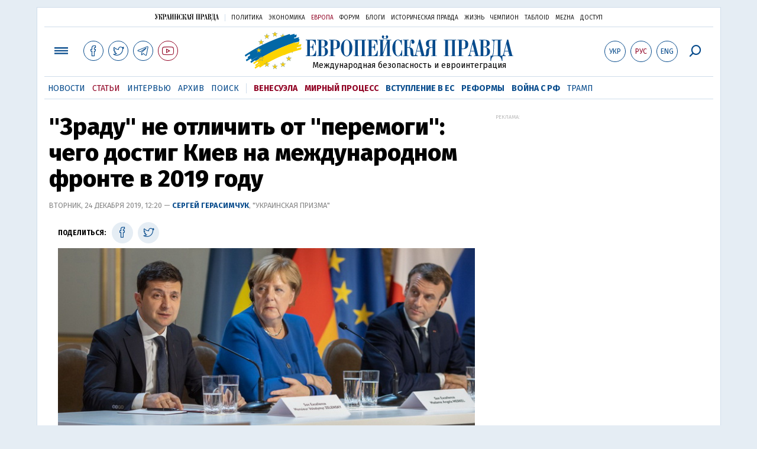

--- FILE ---
content_type: text/html; charset=utf-8
request_url: https://www.eurointegration.com.ua/rus/articles/2019/12/24/7104474/
body_size: 10407
content:
<!doctype html><html lang="ru"><head><script async src="https://cdn.onthe.io/io.js/BatfCWqbjmxr"></script>
<script>window._io_config=window._io_config||{},window._io_config["0.2.0"]=window._io_config["0.2.0"]||[],window._io_config["0.2.0"].push({page_url:"https://www.eurointegration.com.ua/rus/articles/2019/12/24/7104474/",page_url_canonical:"/articles/2019/12/24/7104474/",page_title:"&quot;Зраду&quot; не отличить от &quot;перемоги&quot;: чего достиг Киев на международном фронте в 2019 году",page_type:"article",page_language:"ru",article_authors:["Сергей Герасимчук"],article_categories:["МИД","Зеленский","Порошенко"],article_subcategories:["МИД","Зеленский","Порошенко"],article_type:"article",article_word_count:"723",article_publication_date:"Tue, 24 Dec 2019 12:20:12 +0200"})</script><title>''Зраду'' не отличить от ''перемоги'': чего достиг Киев на международном фронте в 2019 году | Европейская правда</title><meta name="viewport" content="width=device-width,initial-scale=1,maximum-scale=1,user-scalable=yes"><link href="https://fonts.googleapis.com/css?family=Fira+Sans:400,400i,700,700i,800,800i&amp;subset=cyrillic" rel="stylesheet"><link rel="stylesheet" href="/misc/v3/index.css?v=26"><link rel="stylesheet" href="/misc/v3/responsive.css?v=18"><script src="/misc/v3/jquery-1.9.1.min.js"></script>
<script src="/misc/v3/common.js?v=9"></script>
<script src="/misc/v3/matchMedia.js"></script><meta name="google-site-verification" content="tWwp9J-eMNf-6HWgQzkKELIHtAw9jQO63DHPWqBo-rc"><meta name="robots" content="index,follow"><link rel="canonical" href="https://www.eurointegration.com.ua/rus/articles/2019/12/24/7104474/"><link rel="amphtml" href="https://www.eurointegration.com.ua/rus/articles/2019/12/24/7104474/index.amp"><link rel="alternate" href="https://www.eurointegration.com.ua/rus/articles/2019/12/24/7104474/" hreflang="ru"><link rel="alternate" href="https://www.eurointegration.com.ua/articles/2019/12/24/7104474/" hreflang="uk"><meta property="og:title" content="“Зраду” не отличить от “перемоги”: чего достиг Киев на международном фронте в 2019 году"><meta property="og:type" content="politician"><meta property="og:url" content="https://www.eurointegration.com.ua/rus/articles/2019/12/24/7104474/"><meta property="og:image" content="https://img.eurointegration.com.ua/images/doc/9/e/9e0bb32-ze-1200.jpg"><meta property="og:site_name" content="Европейская правда"><meta property="fb:app_id" content="552500884859152"><meta property="og:description" content="“Нормандский саммит” в опросе экспертов-международников вошел как в пятерку самых громких побед, так и в топ самых досадных поражений украинской дипломатии."><meta name="twitter:card" content="summary_large_image"><meta name="twitter:site" content="@EuropeanPravda"><meta name="twitter:title" content="“Зраду” не отличить от “перемоги”: чего достиг Киев на международном фронте в 2019 году"><meta name="twitter:description" content="“Нормандский саммит” в опросе экспертов-международников вошел как в пятерку самых громких побед, так и в топ самых досадных поражений украинской дипломатии."><meta name="twitter:image:src" content="https://img.eurointegration.com.ua/images/doc/9/e/9e0bb32-ze-1200.jpg"><script type="application/ld+json">{"@context":"https://schema.org","@type":"NewsArticle","headline":"\"Зраду\" не отличить от \"перемоги\": чего достиг Киев на международном фронте в 2019 году","name":"\"Зраду\" не отличить от \"перемоги\": чего достиг Киев на международном фронте в 2019 году","datePublished":"2019-12-24T12:20:12+02:00","dateModified":"2019-12-24T12:20:12+02:00","description":"“Нормандский саммит” в опросе экспертов-международников вошел как в пятерку самых громких побед, так и в топ самых досадных поражений украинской дипломатии.","mainEntityOfPage":{"@type":"WebPage","@id":"https://www.eurointegration.com.ua/rus/articles/2019/12/24/7104474/"},"author":{"@type":"Organization","name":"Европейская правда"},"image":{"@type":"ImageObject","url":"https://img.eurointegration.com.ua/images/doc/9/e/9e0bb32-ze-1200.jpg","width":1043,"height":547},"publisher":{"@type":"Organization","name":"Европейская правда","logo":{"@type":"ImageObject","url":"https://img.eurointegration.com.ua/images/publisher-euro-logo.png","width":445,"height":60}}}</script><link title type="application/rss+xml" rel="alternate" href="http://www.eurointegration.com.ua/rss/"><link rel="shortcut icon" href="/favicon.ico"><style>.thumb-wrap{position:relative;padding-bottom:56.25%;height:0;overflow:hidden}.thumb-wrap iframe{position:absolute;top:0;left:0;width:100%;height:100%;border-width:0;outline-width:0}.jc-right:before{content:"\e60e"}.jc-left:before{content:"\e60d"}</style><style type="text/css"><!--.zoomimg:after{background-image:url(https://www.eurointegration.com.ua/files/2/f/2f3dee0-zoom1.svg)!important}@media screen and (min-width:921px){.top_all_sections .top_menu__link:first-child{margin-left:12px;margin-right:12px}.top_options .top_options__item:last-child{margin-left:12px;margin-right:12px}}@media screen and (max-width:600px){.post__social__item{width:36px;min-width:36px}}@media screen and (min-width:780px) and (max-width:920px){.post__social__item{min-width:36px}}.layout_section_inner .content_column{width:95%}@media screen and (max-width:920px){.modal_local{top:98px!important}}.article_main .article__date{font:12px/1.3em fira sans,Arial,sans-serif}.article_img .article__media{margin-right:10px}@media screen and (max-width:920px){.layout_news_inner .right_column_content{display:none}}.article_story_grid .article__date{font:12px/1.3em fira sans,Arial,sans-serif}.article_main .article__subtitle{font:17px/1.1em fira sans,Arial,sans-serif}.article_story_grid .article__title a:after{margin:0 10px}.article_choice .article__title a:after{margin:0 10px}.label{font:22px/1em fira sans,Arial,sans-serif;font-weight:700}.common_content_articles .label{padding-bottom:14px}.news>div.article_img:first-child{margin-top:10px}.post__text ol{list-style:decimal;display:block;margin-block-start:0;margin-block-end:1em;margin-inline-start:0;margin-inline-end:0;padding-inline-start:20px;padding-left:32px}.post__text ol li{position:relative;padding:10px 0 10px 10px}.post__text ul{list-style:none;display:block;margin-block-start:0;margin-block-end:1em;margin-inline-start:0;margin-inline-end:0;padding-inline-start:20px}.post__text ul li{position:relative;padding:10px 0 10px 10px}.post__text ul li:before{content:'';width:9px;height:9px;border-radius:50%;background:#111;position:absolute;left:-18px;top:18px;z-index:2}.advtext_mob{display:block;font-family:proxima_nova_rgregular,Arial,sans-serif;font-size:9px;color:#bbb;text-transform:uppercase;text-align:left;margin-top:5px;margin-bottom:5px}@media screen and (min-width:500px){.advtext_mob{display:none}}.fb_iframe_widget_fluid_desktop,.fb_iframe_widget_fluid_desktop span,.fb_iframe_widget_fluid_desktop iframe{width:100%!important}@media screen and (max-width:920px){.article__topic{width:100%;padding:12px 0;float:none}}.modal-content{font-family:fira,Arial,sans-serif;font-weight:600}@media screen and (max-width:640px){.all-menu__additional{display:block;width:100%;margin-top:10px}.modal_local{overflow:auto;height:100vh}}@media screen and (min-width:1024px){.block_post_small{width:705px;margin:0 auto}}.post__photo img{width:100%;height:auto}.block_side_banner>*{display:none}.block_side_banner>*:not(script):not(style){display:block;margin:0 auto 15px}.post__text h3,.post__text h3 b,.post__text h3 strong,.header1,.header1 b,.header1 strong{font:25px/1.1em fira,Arial,sans-serif;font-weight:600;margin:15px 0 10px;text-align:left!important;background:0 0}.hl,.left_border{background:#e5edf4;padding:20px!important;margin:10px -15px;font-size:19px;line-height:1.3em}.hl_info{background:#fff;border:#cfddeb 1px solid;color:#444;padding:15px!important;margin:10px -15px 10px 15px;font-size:15px}.top_content_article .article_main{height:calc(100% – 15px)}.post__text h3,.post__text h3 b,.post__text h3 strong,.header1,.header1 b,.header1 strong{font:25px/1.1em fira sans,Arial,sans-serif}.post__service_bottom{margin-bottom:20px}.fh .layout_main{padding-top:25px}.header1,.header1 b,.header1 strong{font-weight:700}--></style><script>$(document).ready(function(){moveTopBanner()}),$(window).resize(function(){moveTopBanner()}).resize();function moveTopBanner(){var $div,mq=window.matchMedia("(min-width: 920px)");mq.matches?($div=$(".top_content > .unit_fpage-banner"),console.log("1"),$div.length&&($div.remove(),$div.eq(0).prependTo(".common_content_articles"))):($div=$(".common_content_articles > .unit_fpage-banner"),console.log("2"),$div.length&&($div.remove(),$div.eq(0).appendTo(".top_content")))}</script><style>.top_content .unit_fpage-banner{order:1;width:100%;padding-left:12px;padding-right:12px}</style><script>(function(i,s,o,g,r,a,m){i.GoogleAnalyticsObject=r,i[r]=i[r]||function(){(i[r].q=i[r].q||[]).push(arguments)},i[r].l=1*new Date,a=s.createElement(o),m=s.getElementsByTagName(o)[0],a.async=1,a.src=g,m.parentNode.insertBefore(a,m)})(window,document,"script","//www.google-analytics.com/analytics.js","ga"),ga("create","UA-554376-13","auto"),ga("send","pageview")</script><script async src="https://pagead2.googlesyndication.com/pagead/js/adsbygoogle.js?client=ca-pub-4177955927398446" crossorigin="anonymous"></script><style>.post__text h2{padding:18px 0 10px;font-size:30px;line-height:1.15em}@media screen and (max-width:480px){.post__text h2{font-size:24px}}</style></head><body><div class="unit_header-banner"></div><header class="header"><div class="layout"><nav class="block block_project_menu"><ul class="project_menu layout_width"><li class="project_menu__item"><a href="//www.pravda.com.ua/rus/" class="main_up_logo_rus">Украинская правда</a><li class="project_menu__item"><span class="project_menu__spacer"></span><li class="project_menu__item"><a href="//www.pravda.com.ua/rus/" class="project_menu__link">Политика</a><li class="project_menu__item"><a href="//www.epravda.com.ua/rus/" class="project_menu__link">Экономика</a><li class="project_menu__item"><a href="//www.eurointegration.com.ua/rus/" class="project_menu__link project_menu__link_active">Европа</a><li class="project_menu__item"><a href="//forum.pravda.com.ua" class="project_menu__link">Форум</a><li class="project_menu__item"><a href="//blogs.pravda.com.ua" class="project_menu__link">Блоги</a><li class="project_menu__item"><a href="//www.istpravda.com.ua" class="project_menu__link">Историческая правда</a><li class="project_menu__item"><a href="//life.pravda.com.ua" class="project_menu__link">Жизнь</a><li class="project_menu__item"><a href="//champion.com.ua" class="project_menu__link">Чемпион</a><li class="project_menu__item"><a href="//tabloid.pravda.com.ua" class="project_menu__link">ТаблоID</a><li class="project_menu__item"><a href="//mezha.media/" class="project_menu__link">Mezha</a><li class="project_menu__item"><a href="//dostup.pravda.com.ua" class="project_menu__link">Доступ</a></ul></nav><div class="header__content"><div class="layout__inner_head"><div class="top_all_sections"><a class="top_menu__link modal_menu_open menu-link" onclick=return!1><span class="icon-menu"></span></a>
<a href="https://www.facebook.com/eupravda" target="_blank" class="top__social__item"><span class="icon-facebook"></span></a>
<a href="https://twitter.com/EuropeanPravda" target="_blank" class="top__social__item"><span class="icon-twitter"></span></a>
<a href="https://t.me/EurointegrationComUA" target="_blank" class="top__social__item"><span class="icon-telegram"></span></a>
<a href="https://www.youtube.com/@EuroPravda" target="_blank" class="top__social__item top__social__item_red"><span class="icon-youtube"></span></a></div><div class="top_options"><a href="/articles/2019/12/24/7104474/" class="top_options__item top_options__item_lang"><span class="options_text">Укр</span></a>
<a href="/rus/articles/2019/12/24/7104474/" class="top_options__item top_options__item_active top_options__item_lang"><span class="options_text">Рус</span></a>
<a href="/eng/" class="top_options__item top_options__item_lang"><span class="options_text">Eng</span></a>
<a href="https://www.eurointegration.com.ua/rus/search/" onclick=return!1 class="top_options__item top_options__item_search modal_search_open search-link"><span class="icon-search"></span></a></div><div class="main_logo"><h1><a class="main_logo__link" href="/rus/"><span class="main_logo__symbol"></span><span class="main_logo__image_rus">Европейская правда</span></a></h1><div class="main_logo__description">Международная безопасность и евроинтеграция</div></div></div><div data-vr-zone="Mobile main menu" class="modal_menu modal_local"><div class="close-link-menu"><div><a onclick=return!1 href><span class="icon-close"></span></a></div></div><div class="layout"><div class="layout__inner"><div class="wide-nav"><ul class="all-menu__main"><li data-vr-contentbox="Навигатор" data-vr-contentbox-url="http://navigator.eurointegration.com.ua" target="_blank" class="all-menu__main__item"><a data-vr-headline href="http://navigator.eurointegration.com.ua" target="_blank" class="all-menu__main__link">Навигатор</a><li data-vr-contentbox="Новости" data-vr-contentbox-url="/rus/news/" class="all-menu__main__item"><a data-vr-headline href="/rus/news/" class="all-menu__main__link">Новости</a><li data-vr-contentbox="Темы" data-vr-contentbox-url="/rus/tags/" class="all-menu__main__item"><a data-vr-headline href="/rus/tags/" class="all-menu__main__link">Темы</a><li data-vr-contentbox="Статьи" data-vr-contentbox-url="/rus/articles/" class="all-menu__main__item"><a data-vr-headline href="/rus/articles/" class="all-menu__main__link">Статьи</a><li data-vr-contentbox="Интервью" data-vr-contentbox-url="/rus/interview/" class="all-menu__main__item"><a data-vr-headline href="/rus/interview/" class="all-menu__main__link">Интервью</a><li data-vr-contentbox="Колонки" data-vr-contentbox-url="/rus/experts/" class="all-menu__main__item"><a data-vr-headline href="/rus/experts/" class="all-menu__main__link">Колонки</a><li data-vr-contentbox="Архив" data-vr-contentbox-url="/rus/archives/" class="all-menu__main__item"><a data-vr-headline href="/rus/archives/" class="all-menu__main__link">Архив</a><li data-vr-contentbox="Поиск" data-vr-contentbox-url="/rus/search/" class="all-menu__main__item"><a data-vr-headline href="/rus/search/" class="all-menu__main__link">Поиск</a></ul><ul class="all-menu__sections"><li class="all-menu__sections__item"><a href="/rus/tags/venezuela/" class="all-menu__sections__link top_menu__link_selected_red">Венесуэла</a><li class="all-menu__sections__item"><a href="/rus/tags/peace-talks/" class="all-menu__sections__link top_menu__link_selected_red">Мирный процесс</a><li class="all-menu__sections__item"><a href="/rus/tags/eu-ukraine/" class="all-menu__sections__link">Вступление в ЕС</a><li class="all-menu__sections__item"><a href="/rus/tags/reforms/" class="all-menu__sections__link">Реформы</a><li class="all-menu__sections__item"><a href="/rus/tags/russian-crisis/" class="all-menu__sections__link">Война с РФ</a><li class="all-menu__sections__item"><a href="/rus/tags/trump/" class="all-menu__sections__link">Трамп</a></ul><ul class="all-menu__additional"><li class="all-menu__additional__item"><a href="//www.pravda.com.ua/rus/" class="all-menu__additional__link">Украинская правда</a><li class="all-menu__additional__item"><a href="//www.epravda.com.ua/rus/" class="all-menu__additional__link">Экономика</a><li class="all-menu__additional__item"><a href="//www.eurointegration.com.ua/rus/" class="all-menu__additional__link all-menu__additional__link_active">Европа</a><li class="all-menu__additional__item"><a href="//forum.pravda.com.ua" class="all-menu__additional__link">Форум</a><li class="all-menu__additional__item"><a href="//blogs.pravda.com.ua" class="all-menu__additional__link">Блоги</a><li class="all-menu__additional__item"><a href="//www.istpravda.com.ua" class="all-menu__additional__link">Историческая правда</a><li class="all-menu__additional__item"><a href="//life.pravda.com.ua" class="all-menu__additional__link">Жизнь</a><li class="all-menu__additional__item"><a href="//tabloid.pravda.com.ua" class="all-menu__additional__link">ТаблоID</a><li class="all-menu__additional__item"><a href="//mezha.media/" class="all-menu__additional__link">Mezha</a><li class="all-menu__additional__item"><a href="//dostup.pravda.com.ua" class="all-menu__additional__link">Доступ</a></ul><div class="menu-social"><a class="menu-social__item" href="https://www.facebook.com/eupravda" target="_blank"><span class="icon-facebook"></span></a>
<a class="menu-social__item" href="https://twitter.com/EuropeanPravda" target="_blank"><span class="icon-twitter"></span></a>
<a class="menu-social__item" href="https://t.me/EurointegrationComUA" target="_blank"><span class="icon-telegram"></span></a>
<a class="menu-social__item menu-social__item_red" href="https://www.youtube.com/@EuroPravda" target="_blank"><span class="icon-youtube"></span></a></div></div></div></div></div><div class="modal modal_search modal_local"><div class="close-link close-link-search"><div><a onclick=return!1 href><span class="icon-close"></span></a></div></div><div class="layout"><div class="dialog dialog_search"><div class="search-container"><form action="https://www.eurointegration.com.ua/rus/search/" method="get"><div class="search-form"><div><input name="search" class="search-field" type="text" placeholder="Что вы ищете?"></div><div><input class="search-button" type="submit" value="Найти"></div></div></form></div></div></div></div></div><div id="current_id" style="display:none">7104474</div><nav data-vr-zone="Main menu" class="block block_menu"><div class="layout__width"><div class="nav-wrapper priority-nav"><ul class="top_menu"><li data-vr-contentbox="Новости" data-vr-contentbox-url="/rus/news/" class="top_menu__item"><a data-vr-headline href="/rus/news/" class="top_menu__link">Новости</a><li data-vr-contentbox="Статьи" data-vr-contentbox-url="/rus/articles/" class="top_menu__item"><a data-vr-headline href="/rus/articles/" class="top_menu__link top_menu__link_active">Статьи</a><li data-vr-contentbox="Интервью" data-vr-contentbox-url="/rus/interview/" class="top_menu__item"><a data-vr-headline href="/rus/interview/" class="top_menu__link">Интервью</a><li data-vr-contentbox="Архив" data-vr-contentbox-url="/rus/archives/" class="top_menu__item"><a data-vr-headline href="/rus/archives/" class="top_menu__link">Архив</a><li data-vr-contentbox="Поиск" data-vr-contentbox-url="/rus/search/" class="top_menu__item"><a data-vr-headline href="/rus/search/" class="top_menu__link">Поиск</a><li class="top_menu__item"><span class="top_menu__spacer"></span><li class="top_menu__item"><a href="/rus/tags/venezuela/" id="7092440" class="top_menu__link top_menu__link_selected_red">Венесуэла</a><li class="top_menu__item"><a href="/rus/tags/peace-talks/" id="7205977" class="top_menu__link top_menu__link_selected_red">Мирный процесс</a><li class="top_menu__item"><a href="/rus/tags/eu-ukraine/" id="7134960" class="top_menu__link top_menu__link_selected">Вступление в ЕС</a><li class="top_menu__item"><a href="/rus/tags/reforms/" id="7212963" class="top_menu__link top_menu__link_selected">Реформы</a><li class="top_menu__item"><a href="/rus/tags/russian-crisis/" id="7133593" class="top_menu__link top_menu__link_selected">Война с РФ</a><li class="top_menu__item"><a href="/rus/tags/trump/" id="7079497" class="top_menu__link">Трамп</a></ul></div></div></nav></div></div></header><div class="layout layout_main layout_article"><div class="layout_article_inner"><div class="article_content"><div class="content_article_column"><article class="post"><header class="post__header"><h1 class="post__title">"Зраду" не отличить от "перемоги": чего достиг Киев на международном фронте в 2019 году</h1><div class="post__time">Вторник, 24 декабря 2019, 12:20 — <span class="post__author"><a href="/rus/authors/gerasymchuks/">Сергей Герасимчук</a></span>, "Украинская призма"</div></header><div class="block_post block_post_small"><aside class="post__service"><div class="post__statistic"></div><script type="text/javascript">var share_url="https://www.eurointegration.com.ua/rus/articles/2019/12/24/7104474/",share_title='"Зраду" не отличить от "перемоги": чего достиг Киев на международном фронте в 2019 году';function fb_share(){FB.ui({method:"share",href:share_url},function(){})}function tw_share(){var loc=share_url,title=encodeURIComponent(share_title);window.open("http://twitter.com/share?url="+loc+"&text="+encodeURIComponent(share_title)+"&via=EuropeanPravda&","twitterwindow","height=450, width=550, top="+($(window).height()/2-225)+", left="+$(window).width()/2+", toolbar=0, location=0, menubar=0, directories=0, scrollbars=0")}</script><div class="post__social post__social_top"><span class="post__social_text">Поделиться:</span>
<a href="https://www.facebook.com/sharer/sharer.php?u=https://www.eurointegration.com.ua/rus/articles/2019/12/24/7104474/" class="post__social__item post__social__item_facebook" target="_blank"><span class="icon icon-facebook"></span></a>
<a href onclick="return tw_share(),!1" class="post__social__item post__social__item_twitter"><span class="icon icon-twitter"></span></a></div></aside><div class="post__photo post__photo_big"><img class="post__photo__img" src="https://img.eurointegration.com.ua/images/doc/9/6/96093b5-ze-690.jpg" width="690" height="323"><div class="post__photo__about"><div class="post__photo__source">Фото пресс-службы Офиса президента Украины</div></div></div><div class="post__text" data-io-article-url="https://www.eurointegration.com.ua/rus/articles/2019/12/24/7104474/"><p>Кто стал самым большим другом и "недругом" Украины? И какое событие эксперты назвали одновременно и поражением, и успехом украинской внешней политики?<p>Ответы на эти вопросы дал экспертный опрос Совета внешней политики "Украинская призма", проведенный 9-17 декабря.<p>А главное &ndash; опрос показал, что поляризация украинского социума и травматизованность общества отразились и на оценках достижений и провалов во внешней политике Украины.<p><p class="header1"><strong>Причины для пессимизма</strong><p>Очевидно, самой противоречивой оказалась оценка недавнего "нормандского саммита" в Париже.<p>От саммита было немало как положительных, так и отрицательных ожиданий. Его результаты опрошенные эксперты в большинстве своем считают успехом (29%), однако есть и те, кто считает саммит провалом года &ndash; 9%. Таким образом,<p class="left_border">"нормандский саммит" одновременно попадает и в пятерку самых громких побед, и в топ самых досадных поражений украинской дипломатии.<p>Провал переговоров в Минске, а значит, и невыполнение решений саммита, которое стало очевидным уже после опроса, вероятно, сократило бы количество тех, кто считает саммит достижением, и увеличило бы лагерь тех, кто считает его неудачей.<div class="image-box image-box_left" style="max-width:350px"><img alt="&nbsp;" src="https://img.eurointegration.com.ua/images/doc/3/2/32838ab-2.jpg" title><div class="image-box__caption" style="text-align:center">Главные провалы внешней политики Украины<br>в 2019 году<em></em></div></div><p>Еще большим провалом эксперты считают то, что Украина не смогла избежать втягивания в громкий скандал с Дональдом Трампом, который уже окрестили "Украиногейтом". Так считают 40% опрошенных. 13% даже назвали ситуацией крупнейшим провалом "пятилетки".<p>Более половины экспертов также считают, что внешняя политика в отношении США не совсем или полностью не соответствует их ожиданиям. Неудивительно, что, по мнению экспертов, среди задач внешней политики Украины американское направление должно быть среди приоритетов. Так считают 20% опрошенных.<p>Пессимисты также напоминают, что в течение года Украина не помешала возвращению России в ПАСЕ (13%), не смогла остановить строительство "Северного потока" и не избежала распада проукраинской коалиции в мире.<p>Среди главных поражений на протяжении последних пяти лет &ndash; продолжение войны с Россией и невыгодные Украине Минские договоренности, отсутствие заметного прогресса на евроатлантическом направлении и ухудшение отношений с соседями.<p>Отдельно эксперты вспомнили о том, что на международной арене утратил свою остроту вопрос возврата Украине Крыма.<p><script async src="https://pagead2.googlesyndication.com/pagead/js/adsbygoogle.js?client=ca-pub-4177955927398446" crossorigin="anonymous"></script>
<ins class="adsbygoogle" style="display:block;text-align:center" data-ad-layout="in-article" data-ad-format="fluid" data-ad-client="ca-pub-4177955927398446" data-ad-slot="7319433888"></ins>
<script>(adsbygoogle=window.adsbygoogle||[]).push({})</script><p><p class="header1">Основания для оптимизма<p>Вместе с тем, есть определенные основания и для оптимизма.<p>Во-первых, только за последний год к числу достижений можно отнести победы Украины в международных судах (так считают 18% опрошенных экспертов). Во-вторых, сохраняется режим санкций (17% считают это победой года и примерно такое же количество &ndash; 16% &ndash; победой последних пяти лет).<p>В конце концов, освобождена часть украинских пленных (9%), хотя этот процесс еще очень далек от завершения.<p>Немало украинских достижений связаны с Евросоюзом.<p>Бесспорными победами последних пяти лет 26% опрошенных считают вступления в силу Соглашения об ассоциации, а 24% &ndash; безвиз с ЕС.<div class="image-box image-box_left" style="max-width:350px"><img alt="&nbsp;" src="https://img.eurointegration.com.ua/images/doc/e/f/ef1e278-350.jpg" title><div class="image-box__caption" style="text-align:center">Главные достижения внешней политики Украины<br>в 2019 году</div></div><p>По мнению подавляющего большинства опрошенных (73%), внешняя политика Украины в отношении ЕС полностью или частично соответствует их ожиданиям.<p>Представительство Украины в ЕС эксперты отнесли в пятерку тех, которые были наиболее продуктивны в представлении и защите интересов Украины за рубежом.<p>65% считают ЕС регионом, наиболее перспективным для продвижения интересов Украины, а выполнение Соглашения об ассоциации и европейской интеграции отнесли к числу приоритетных направлений 38% и 23% соответственно.<p><p class="header1">Верные друзья и заклятые противники<p>Не стало сюрпризом то, что среди наиболее враждебно настроенных к Украине государств 99% опрошенных назвали Россию. Немало тех, кто недоволен украинской политикой в &#8203;&#8203;отношении России &ndash; 59%, &ndash; считают, что внешняя политика в отношении РФ не совсем соответствует или даже полностью не соответствует их ожиданиям.<p>Естественно и то, что 86% экспертов считают противодействие российской агрессии приоритетом на следующий год.<p>С большим отрывом на второй позиции среди враждебно настроенных государств оказалась Венгрия (64% опрошенных). Примечательно, что Венгрия занимает вторую позицию в этом негативном рейтинге уже второй год подряд.<p>Третью и четвертую строчки среди наиболее враждебных Украине государств заняли близкие к РФ Беларусь и Сербия. Похоже, украинские эксперты мало верят в "славянскую дружбу".<p>Неожиданностью стало то, что на пятой позиции <strong>оказалась Франция</strong> (еще в прошлом году ее делили Австрия и КНДР).<div class="image-box image-box_left" style="max-width:350px"><img alt="&nbsp;" src="https://img.eurointegration.com.ua/images/doc/d/0/d0b2fe9-350.jpg" title><div class="image-box__caption" style="text-align:center">Наиболее дружественные Украине государства</div></div><p>Наверное, украинские эксперты не оценили "флирта" президента Макрона с российским коллегой Путиным.<p>Как и в прошлом году, пятерку наиболее дружественных Украине государств <strong>возглавила Литва</strong> (78%). За ней идут Канада, Польша, США и Эстония.<p>Изменения по сравнению с прошлым годом оказались незначительными. В пятерку вернулась Польша, и это можно объяснить шагом в двустороннем диалоге, а выбыла Великобритания, что неудивительно на фоне внутренних проблем на Альбионе и Brexit.<p><ins class="adsbygoogle" style="display:block;text-align:center" data-ad-layout="in-article" data-ad-format="fluid" data-ad-client="ca-pub-4177955927398446" data-ad-slot="7319433888"></ins>
<script>(adsbygoogle=window.adsbygoogle||[]).push({})</script><p><p class="header1">На чем сосредоточиться?<p>По мнению экспертов, больше всего эффективной внешней политике Украины мешают отсутствие стратегического видения в этой сфере (81%), недостаточное внимание к кадровому вопросу (61%), нехватка координации между органами государственной власти (44%).<p>Конечно, более половины опрошенных (51%) также считает, что эффективности вредит и внешняя агрессия со стороны России, однако, как видим, большинство проблем кроется в самой Украине.<p>А значит, и ключ к успеху украинской дипломатии находится в Киеве.<p><p><strong><em>Автор: Сергей Герасимчук,</em></strong><p><strong><em>эксперт Совета внешней политики "Украинская призма"</em></strong></div><div class="post__subscribe_bottom"><div class="post__subscribe_text">Подписывайся на "Европейскую правду"!</div><div class="post__subscribe_wrapper"><a class="post__subscribe__item" href="https://www.facebook.com/eupravda" target="_blank"><span class="icon-facebook"></span></a>
<a class="post__subscribe__item" href="https://twitter.com/EuropeanPravda" target="_blank"><span class="icon-twitter"></span></a>
<a class="post__subscribe__item" href="https://t.me/EurointegrationComUA" target="_blank"><span class="icon-telegram"></span></a>
<a class="post__subscribe__item post__subscribe__item_red" href="https://www.youtube.com/@EuroPravda" target="_blank"><span class="icon-youtube"></span></a></div></div><div class="post__report">Если вы заметили ошибку, выделите необходимый текст и нажмите Ctrl+Enter, чтобы сообщить об этом редакции.</div><div class="post__tags"><span class="post__tags__item"><a href="/rus/tags/mfa/">МИД</a></span>
<span class="post__tags__item"><a href="/rus/tags/zelenskiy/">Зеленский</a></span>
<span class="post__tags__item"><a href="/rus/tags/poroshenko/">Порошенко</a></span></div><div class="advtext">Реклама:</div><ins class="adsbygoogle" style="display:block" data-ad-client="ca-pub-4177955927398446" data-ad-slot="7086911854" data-ad-format="auto" data-full-width-responsive="true"></ins>
<script>(adsbygoogle=window.adsbygoogle||[]).push({})</script><a name="comments"></a><div class="fb-comments" data-href="https://www.eurointegration.com.ua/articles/2019/12/24/7104474/" data-width="100%" data-numposts="2" data-colorscheme="light"></div></div></article></div></div><aside class="right_article_column"><div class="right_column_content"><div class="article_300_banner"><div class="block_side_banner"><div class="advtext">Реклама:</div><style>.desktop-only-ads{display:none}@media only screen and (min-width:1100px){.desktop-only-ads{display:block}}</style><div class="desktop-only-ads"><ins class="adsbygoogle" style="display:inline-block;width:300px;height:600px" data-ad-client="ca-pub-4177955927398446" data-ad-slot="1012458098"></ins>
<script>(adsbygoogle=window.adsbygoogle||[]).push({})</script></div></div></div><div class="block_news block_news_side"><div class="block__head"><h2 class="label"><a href="/rus/news/">Последние новости</a></h2></div><div class="news"><div class="article article_news article_bold"><div class="article__time">21:52</div><div class="article__title"><a href="/rus/news/2026/01/14/7229090/">СМИ: Германия на этой неделе отправит военных в Гренландию</a></div></div><div class="article article_news article_bold"><div class="article__time">21:27</div><div class="article__title"><a href="/rus/news/2026/01/14/7229088/">Дания и США создадут рабочую группу высокого уровня по Гренландии – МИД</a></div></div><div class="article article_news"><div class="article__time">21:11</div><div class="article__title"><a href="/rus/news/2026/01/14/7229087/">Иран и Италия обменялись вызовами послов из-за протестов</a></div></div><div class="article article_news article_img"><div class="article__media"><img src="https://img.eurointegration.com.ua/images/doc/2/2/22dc383-eu-2.jpg" alt class="article__img" width="220" height="136"></div><div class="article__title"><a href="/rus/news/2026/01/14/7229089/"><em>Дайджест</em>Условия кредита ЕС в 90 млрд, США назвали цену Гренландии, радар Lanza для ВСУ: новости дня</a></div></div><div class="article article_news"><div class="article__time">20:48</div><div class="article__title"><a href="/rus/news/2026/01/14/7229086/">СМИ: Великобритания также выводит часть своих военных с базы в Катаре</a></div></div><div class="article article_news"><div class="article__time">20:30</div><div class="article__title"><a href="/rus/news/2026/01/14/7229085/">Литва ожидает первые батареи HIMARS в 2026 году</a></div></div><div class="article article_news"><div class="article__time">20:15</div><div class="article__title"><a href="/rus/news/2026/01/14/7229084/">Норвегия отправила военных в Гренландию</a></div></div></div><div class="link_more"><a href="/rus/news/">Все новости</a></div></div><div data-vr-zone="Choice" class="block_news block_choice_side"><h2 class="label"><span>Выбор редактора</span></h2><div class="block_choice_side__inner"><div data-vr-contentbox='От "хунты Зеленского" до поддержки оружием: как Украине удалось спасти отношения с Чехией' data-vr-contentbox-url="/rus/articles/2026/01/7/7228590/" class="article article_story_grid"><div class="article__body"><div class="article__media"><img src="https://img.eurointegration.com.ua/images/doc/d/3/d3c45be-705_400x224.jpg" width="400" height="224" alt class="article__img"></div><div class="article__content"><h3 class="article__title"><a data-vr-headline href="/rus/articles/2026/01/7/7228590/">От "хунты Зеленского" до поддержки оружием: как Украине удалось спасти отношения с Чехией</a></h3><div class="article__date">7 января 2026 — <a href="/rus/authors/panchenko/">Юрий Панченко</a>, Европейская правда</div></div></div></div></div></div><div class="block block_news block_columns_article block_side"><div class="block__head"><h2 class="label"><a href="/rus/experts/">Колонка</a></h2></div><div class="article article_story_grid article_story_grid_c" data-vr-contentbox="Вступить в ЕС и не убить агросектор: какой должна быть имплементация Украиной евростандартов" data-vr-contentbox-url="/rus/experts/2026/01/8/7228538/"><div class="article__body"><div class="article__media"><img src="https://img.eurointegration.com.ua/images/doc/6/b/6bad2c3-160.jpg" alt class="article__img" width="160" height="160"></div><div class="article__content"><div class="article__author">Андрей Дыкун:</div><div class="article__title"><a data-vr-headline href="/rus/experts/2026/01/8/7228538/">Вступить в ЕС и не убить агросектор: какой должна быть имплементация Украиной евростандартов</a></div><div class="article__subtitle">Взвешенность в решениях – это не замедление евроинтеграции. Это гарантия того, что Украина войдет в ЕС сильной, а не ослабленной (укр.)</div><div class="article__date">8 января 2026, 11:00</div></div></div></div></div><div data-vr-zone="Interview" class="block block_news block_announcement_top block_side"><div class="block__head"><h2 class="label" style="padding-left:0"><a href="/rus/interview/">Интервью</a></h2></div><div data-vr-contentbox="Тарас Качка: после Львова вето Орбана перестало блокировать движение Украины в ЕС" data-vr-contentbox-url="/rus/interview/2025/12/26/7227940/" class="article article_story_grid"><div class="article__body"><div class="article__media"><img src="https://img.eurointegration.com.ua/images/doc/6/3/63f3885-taras-kachka-705_400x224.jpg" width="400" height="224" alt class="article__img"></div><div class="article__content"><h3 class="article__title"><a data-vr-headline href="/rus/interview/2025/12/26/7227940/">Тарас Качка: после Львова вето Орбана перестало блокировать движение Украины в ЕС</a></h3><div class="article__date">26 декабря 2025 — <a href="/rus/authors/sydorenko/">Сергей Сидоренко</a>, <a href="/rus/authors/panchenko/">Юрий Панченко</a>, Европейская правда</div></div></div></div></div><div data-vr-zone="Publications" class="block block_news block_columns_article block_side" style="background:0 0;padding-top:5px"><div class="block__head"><h2 class="label" style="padding-left:0"><a href="/rus/articles/">Статьи</a></h2></div><div data-vr-contentbox="Соглашение с массой вопросов: нужна ли Украине свободная торговля с Соединенными Штатами" data-vr-contentbox-url="/rus/articles/2026/01/14/7228987/" class="article article_story_grid"><div class="article__body"><div class="article__media"><img src="https://img.eurointegration.com.ua/images/doc/7/9/794616d-705_400x224.jpg" width="400" height="224" alt class="article__img"></div><div class="article__content"><h3 class="article__title"><a data-vr-headline href="/rus/articles/2026/01/14/7228987/">Соглашение с массой вопросов: нужна ли Украине свободная торговля с Соединенными Штатами</a></h3><div class="article__date">14 января 2026 — <a href="/rus/authors/movchan/">Вероника Мовчан</a>, для Европейской правды</div></div></div></div></div><style>.desktop-only-ads{display:none}@media only screen and (min-width:1100px){.desktop-only-ads{display:block}}</style><div class="desktop-only-ads"><ins class="adsbygoogle" style="display:block" data-ad-client="ca-pub-4177955927398446" data-ad-slot="4878678776" data-ad-format="auto" data-full-width-responsive="true"></ins>
<script>(adsbygoogle=window.adsbygoogle||[]).push({})</script></div></aside></div></div></div><script>window.twttr=function(d,s,id){var js,fjs=d.getElementsByTagName(s)[0],t=window.twttr||{};return d.getElementById(id)?t:(js=d.createElement(s),js.id=id,js.src="https://platform.twitter.com/widgets.js",fjs.parentNode.insertBefore(js,fjs),t._e=[],t.ready=function(f){t._e.push(f)},t)}(document,"script","twitter-wjs")</script><footer class="footer" id="footer"><div class="layout layout__inner_footer"><div class="footer__content"><div class="bottom_logo"><span class="bottom_logo__image_rus">Европейская правда</span></div><div class="footer__text"><p>© 2014-2022, Европейская правда, eurointegration.com.ua <b>(<a href="https://www.eurointegration.com.ua/rus/about/"><u>подробнее про нас</u></a>)</b>.<br>E-mail редакции: <a href="mailto:editors@eurointegration.com.ua">editors@eurointegration.com.ua</a><p>Использование новостей с сайта возможно только со ссылкой (гиперссылкой) на "Европейскую правду", www.eurointegration.com.ua. Републикация полного текста статей, интервью и колонок - <b>запрещена</b>.<p>Материалы с пометкой <b>PROMOTED</b> или <b>ПРИ ПОДДЕРЖКЕ</b>/<b>ЗА ПІДТРИМКИ</b> публикуются на правах рекламы.<p>Проект реализуется при поддержке международных доноров: <b>National Endowment for Democracy</b> и <b>МИД Чешской республики</b>. Доноры не имеют влияния на содержание публикаций и могут с ними не соглашаться, ответственность за оценки несет исключительно редакция.<table style="width:90%;margin-left:auto;margin-right:auto"><tbody><tr><td><div class="image-box image-box_center" style="max-width:1500px"><table><tr><td><img alt="&nbsp;" src="https://img.eurointegration.com.ua/images/doc/f/6/f65a6d1-ned.gif" title><td><a href=https://www.eurointegration.com.ua/articles/2023/02/1/7158266/><img alt="&nbsp;" src="https://img.eurointegration.com.ua/images/doc/3/f/3f00452-usaid-ukr.png" title></a><td><img alt="&nbsp;" src="https://img.eurointegration.com.ua/images/doc/2/2/227f088-logo-irf-ukr.png" title><td><img alt="&nbsp;" src="https://img.eurointegration.com.ua/images/doc/4/1/415abd5-logo-eu-ukr.png" title></table></div></table></div><div class="footer__social"><a href="https://www.facebook.com/eupravda" target="_blank" class="footer__social__item"><span class="icon-facebook"></span><span class="footer__social__item_follows">16,8k</span></a>
<a href="https://twitter.com/EuropeanPravda" target="_blank" class="footer__social__item"><span class="icon-twitter"></span><span class="footer__social__item_follows">20k</span></a>
<a href="/rus/rss-info/" target="_blank" class="footer__social__item"><span class="icon-rss"></span></a></div><div></div></div></div></footer><script src="/misc/v3/priority-nav.js"></script>
<script>$(document).ready(function(){var wrapper=document.querySelector(".nav-wrapper"),nav=priorityNav.init({mainNavWrapper:".nav-wrapper",mainNav:".top_menu",navDropdownLabel:"...",navDropdownClassName:"nav__dropdown",navDropdownToggleClassName:"nav__dropdown-toggle"})})</script><div id="fb-root"></div><script>window.fbAsyncInit=function(){FB.init({appId:"552500884859152",autoLogAppEvents:!0,xfbml:!0,version:"v2.12"})},function(d,s,id){var js,fjs=d.getElementsByTagName(s)[0];if(d.getElementById(id))return;js=d.createElement(s),js.id=id,js.src="https://connect.facebook.net/uk_UA/sdk.js#xfbml=1&version=v2.12&appId=552500884859152&autoLogAppEvents=1",fjs.parentNode.insertBefore(js,fjs)}(document,"script","facebook-jssdk")</script><script async src='https://cdn.onthe.io/io.js/BatfCWqbjmxr'></script>
<script type="text/javascript" src="/misc/v2/errus.js"></script>
<script type="text/javascript">var pp_gemius_identifier="zCgwPbB4p7cScqACXT63n.Vn7MPF0kPxXdwVvDIYF3..K7";function gemius_pending(i){window[i]=window[i]||function(){var x=window[i+"_pdata"]=window[i+"_pdata"]||[];x[x.length]=Array.prototype.slice.call(arguments,0)}}(function(cmds){for(var c;c=cmds.pop();)gemius_pending(c)})(["gemius_cmd","gemius_hit","gemius_event","gemius_init","pp_gemius_hit","pp_gemius_event","pp_gemius_init"]),window.pp_gemius_cmd=window.pp_gemius_cmd||window.gemius_cmd,function(d,t){try{var gt=d.createElement(t),s=d.getElementsByTagName(t)[0],l="http"+(location.protocol=="https:"?"s":"");gt.setAttribute("async","async"),gt.setAttribute("defer","defer"),gt.src=l+"://gaua.hit.gemius.pl/xgemius.min.js",s.parentNode.insertBefore(gt,s)}catch{}}(document,"script")</script></body></html>

--- FILE ---
content_type: text/html; charset=utf-8
request_url: https://www.google.com/recaptcha/api2/aframe
body_size: 266
content:
<!DOCTYPE HTML><html><head><meta http-equiv="content-type" content="text/html; charset=UTF-8"></head><body><script nonce="xsaaQLQbrqy4lqT9Wjdouw">/** Anti-fraud and anti-abuse applications only. See google.com/recaptcha */ try{var clients={'sodar':'https://pagead2.googlesyndication.com/pagead/sodar?'};window.addEventListener("message",function(a){try{if(a.source===window.parent){var b=JSON.parse(a.data);var c=clients[b['id']];if(c){var d=document.createElement('img');d.src=c+b['params']+'&rc='+(localStorage.getItem("rc::a")?sessionStorage.getItem("rc::b"):"");window.document.body.appendChild(d);sessionStorage.setItem("rc::e",parseInt(sessionStorage.getItem("rc::e")||0)+1);localStorage.setItem("rc::h",'1768444586260');}}}catch(b){}});window.parent.postMessage("_grecaptcha_ready", "*");}catch(b){}</script></body></html>